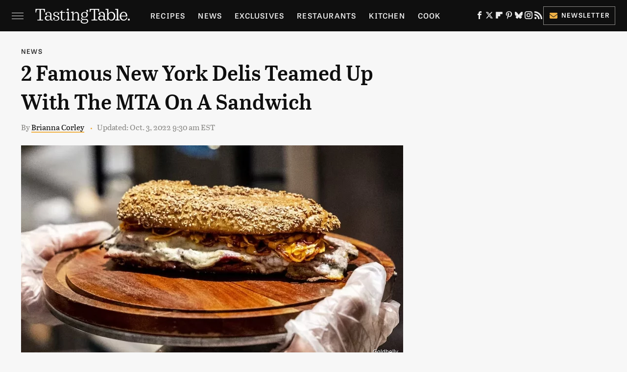

--- FILE ---
content_type: text/html
request_url: https://api.intentiq.com/profiles_engine/ProfilesEngineServlet?at=39&mi=10&dpi=936734067&pt=17&dpn=1&iiqidtype=2&iiqpcid=86726c76-f4f1-4dda-bc6a-c92e5258c800&iiqpciddate=1768747753566&pcid=6fd8a6fb-1e50-4af2-928f-1d9996c44629&idtype=3&gdpr=0&japs=false&jaesc=0&jafc=0&jaensc=0&jsver=0.33&testGroup=A&source=pbjs&ABTestingConfigurationSource=group&abtg=A&vrref=https%3A%2F%2Fwww.tastingtable.com
body_size: 55
content:
{"abPercentage":97,"adt":1,"ct":2,"isOptedOut":false,"data":{"eids":[]},"dbsaved":"false","ls":true,"cttl":86400000,"abTestUuid":"g_a2f97aae-abe2-4294-b895-503e89231c12","tc":9,"sid":1761493891}

--- FILE ---
content_type: text/plain
request_url: https://rtb.openx.net/openrtbb/prebidjs
body_size: -85
content:
{"id":"6b16d4f1-7ca1-4587-9b0c-cb443fb5713d","nbr":0}

--- FILE ---
content_type: text/plain; charset=UTF-8
request_url: https://at.teads.tv/fpc?analytics_tag_id=PUB_17002&tfpvi=&gdpr_consent=&gdpr_status=22&gdpr_reason=220&ccpa_consent=&sv=prebid-v1
body_size: 56
content:
OWNmZDU4MzQtNzhkMi00YWJiLWE1NjQtNmJjNmQzZjEyNGM5Iy0xLTc=

--- FILE ---
content_type: text/plain
request_url: https://rtb.openx.net/openrtbb/prebidjs
body_size: -227
content:
{"id":"243eecdb-17c0-4f26-aa99-2adc654741ab","nbr":0}